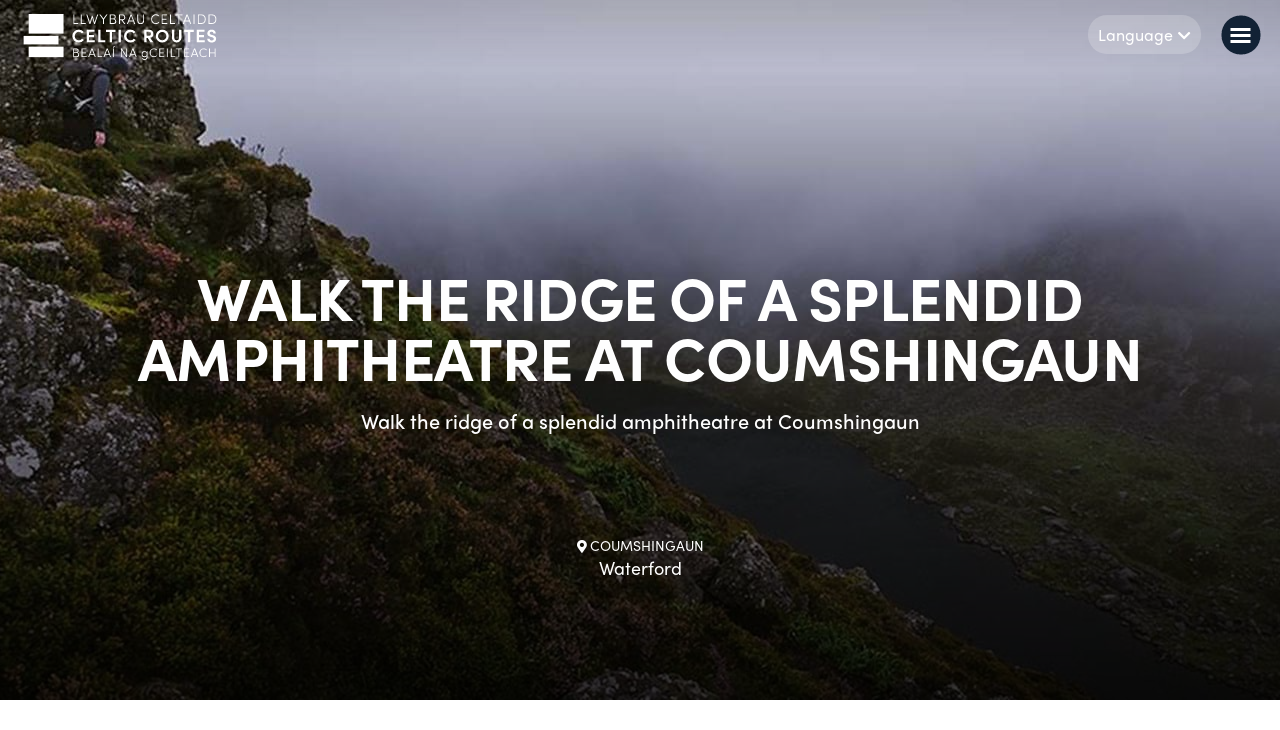

--- FILE ---
content_type: text/html; charset=utf-8
request_url: https://celticroutes.info/celtic-moments/walk-the-ridge-of-a-splendid-amphitheatre-at-coumshingaun/
body_size: 8419
content:

<!DOCTYPE html>
<html lang="en">
<head>
    <title>Celtic Routes | Walk the ridge of a splendid amphitheatre at Coumshingaun</title>
    <meta name="description" content="Coumshingaun is one of the finest examples of a corrie (or ‘coum’, in Irish) in Europe, and the Comeragh Mountains’ most recognisable landmark." />
<meta name="keywords" content="Coumshingaun" />
<meta property="og:title" content="Walk the ridge of a splendid amphitheatre at Coumshingaun" />
<meta property="og:description" content="Coumshingaun is one of the finest examples of a corrie (or ‘coum’, in Irish) in Europe, and the Comeragh Mountains’ most recognisable landmark." />
<meta property="og:site_name" content="Celtic Routes" />
<meta property="og:url" content="https://celticroutes.info/celtic-moments/walk-the-ridge-of-a-splendid-amphitheatre-at-coumshingaun/" />
<meta property="og:locale" content="en_GB" />
<meta property="og:locale:alternate" content="cy_GB" />
    <meta name="viewport" content="width=device-width, initial-scale=1.0">
    <link href="/Css/00_Site.min.css?v=4.2" rel="stylesheet" />
    <link href="/Css/owl.carousel.css" rel="stylesheet" />
    <link href="/Css/owl.theme.default.css" rel="stylesheet" />
    <link rel="stylesheet" href="https://use.typekit.net/wfk6nfk.css">
    <link rel="stylesheet" href="https://use.fontawesome.com/releases/v5.8.1/css/all.css" integrity="sha384-50oBUHEmvpQ+1lW4y57PTFmhCaXp0ML5d60M1M7uH2+nqUivzIebhndOJK28anvf" crossorigin="anonymous">
    <link rel="apple-touch-icon" sizes="180x180" href="/Img/Favicon/apple-touch-icon.png">
    <link rel="icon" type="image/png" sizes="32x32" href="/Img/Favicon/favicon-32x32.png">
    <link rel="icon" type="image/png" sizes="16x16" href="/Img/Favicon/favicon-16x16.png">
    <link rel="manifest" href="/Img/Favicon/manifest.json">
    <link rel="mask-icon" href="/Img/Favicon/safari-pinned-tab.svg" color="#162c32">
    <meta name="msapplication-TileColor" content="#ffffff">
    <meta name="theme-color" content="#ffffff">
    
    <script>
        require = {
            urlArgs: "v=4.2"
        };
    </script>
    <!-- Global site tag (gtag.js) - Google Analytics -->
    <!-- Google tag (gtag.js) -->
    <script async src="https://www.googletagmanager.com/gtag/js?id=G-C6SP2CEJX4"></script>
    <script>
    window.dataLayer = window.dataLayer || [];
    function gtag(){dataLayer.push(arguments);}
    gtag('js', new Date());

    gtag('config', 'G-C6SP2CEJX4');
    </script>

    <script async src="https://www.googletagmanager.com/gtag/js?id=AW-691970921"></script>
    <!-- Facebook Pixel Code -->
    <script>
        !function (f, b, e, v, n, t, s) {
            if (f.fbq) return; n = f.fbq = function () {
                n.callMethod ?
                    n.callMethod.apply(n, arguments) : n.queue.push(arguments)
            };
            if (!f._fbq) f._fbq = n; n.push = n; n.loaded = !0; n.version = '2.0';
            n.queue = []; t = b.createElement(e); t.async = !0;
            t.src = v; s = b.getElementsByTagName(e)[0];
            s.parentNode.insertBefore(t, s)
        }(window, document, 'script',
            'https://connect.facebook.net/en_US/fbevents.js');
        fbq('init', '2515691892052408');
        fbq('track', 'PageView');
    </script>
    <noscript>
        <img height="1" width="1" style="display:none"
             src="https://www.facebook.com/tr?id=2515691892052408&ev=PageView&noscript=1" />
    </noscript>
    <!-- End Facebook Pixel Code -->
    <link rel="preconnect" href="https://fonts.googleapis.com">
    <link rel="preconnect" href="https://fonts.gstatic.com" crossorigin>
    <link href="https://fonts.googleapis.com/css2?family=Nunito:wght@400;600;700;800&family=Playfair+Display:wght@600&display=swap" rel="stylesheet">
</head>
<body>
    <div id="videoModal" class="modal modal-player modal-video" role="alertdialog" style="display: none;">
        <div class="modal-wrapper">
            <div class="modal-wrapper-inner">
                <div id="playerModalBodyId" class="modal-body">
                    <a href="#" class="close" title="close"><i class="fas fa-times"></i></a>
                    <div class="player" id="modal-video-player"></div>
                </div>
                <div class="modal-footer"></div>
            </div>
        </div>
    </div>
    <!--prize draw-->




    <!--MACRO for: Navigation-->
<nav class="nav ">
    
    <div class="nav-inner">

        <a href="/">
            <div class="nav__logo">
                <img src="/Img/CeleticRoutesTrilingual_White.svg" alt="logo" class="nav-light-logo" />
                <img src="/Img/CeleticRoutesTrilingual_Color.svg" alt="logo" class="nav-dark-logo hide" />
            </div>
        </a>
        <div class="nav__right">
            <!--burgermenu-->
            <div class="burger-container">
                <div class="burger"><span></span></div>
            </div>
            <!--topnav links-->
            <div class="nav__right__topnav">
                <ul class="nav__right__topnav__main">
                                <li class=" ">
                                    <a class="" href="/celtic-experience-collection/">Celtic Experience Collection</a>

                                </li>
                                <li class=" ">
                                    <a class="" href="/celtic-highlights/">Celtic Highlights</a>

                                </li>
                                <li class=" ">
                                    <a class="" href="/trip-ideas/">Trip Ideas</a>

                                </li>
                                <li class=" ">
                                    <a class="" href="/celtic-moments/">Celtic Moments</a>

                                </li>
                                <li class=" ">
                                    <a class="" href="/map/">Map</a>

                                </li>
                                <li class=" ">
                                    <a class="" href="/responsible-travel-pledge/">Responsible Travel Pledge</a>

                                </li>
                                <li class=" ">
                                    <a class="" href="/what-s-new/">What&#39;s New</a>

                                </li>
                                <li class=" ">
                                    <a class="" href="/hero-route/">Hero Route</a>

                                </li>

                </ul>

                <ul class="lang-toggles">

                    <li class="select-lang">
                        <a href="JavaScript:Void(0)" class="select-lang-a">Language<i class="fas fa-chevron-down"></i></a>
                        <ul class="lang-ul">
                                <li><a href="/celtic-moments/walk-the-ridge-of-a-splendid-amphitheatre-at-coumshingaun/">English</a></li>
                                <li><a href="https://llwybrauceltaidd.cymru/ennyd-geltaidd/cerddwch-ar-hyd-crib-amffitheatr-naturiol-cwm-coumshingaun/">Cymraeg</a></li>
                                <li><a href="https://celticroutes.irish/chuimhneachain-cheilteacha/siuil-iomaire-amphitheatre-iontach-ag-coumshingaun/">Irish</a></li>
                                                            <li><a href="/german/">German</a></li>
                                <li><a href="/french/">French</a></li>
                                <li><a href="/dutch/">Dutch</a></li>
                        </ul>
                    </li>

                </ul>
                <button class="nav-search-toggle"><i class="fas fa-search"></i><span>Search</span></button>
                
                
                
            </div>
        </div>

        <!--hidden-nav-->
        <div class="nav__side">
            <i class="fas fa-times close-side-nav"></i>

            <h3><i class="fas fa-bars"></i>Menu</h3>
            <ul class="side-nav-ul">
                            <li>
                                <a class="" href="/celtic-experience-collection/">Celtic Experience Collection</a>
                                <i class=""></i>

                            </li>
                            <li>
                                <a class="" href="/celtic-highlights/">Celtic Highlights</a>
                                <i class=""></i>

                            </li>
                            <li>
                                <a class="" href="/trip-ideas/">Trip Ideas</a>
                                <i class=""></i>

                            </li>
                            <li>
                                <a class="" href="/celtic-moments/">Celtic Moments</a>
                                <i class=""></i>

                            </li>
                            <li>
                                <a class="" href="/map/">Map</a>
                                <i class=""></i>

                            </li>
                            <li>
                                <a class="" href="/responsible-travel-pledge/">Responsible Travel Pledge</a>
                                <i class=""></i>

                            </li>
                            <li>
                                <a class="" href="/what-s-new/">What&#39;s New</a>
                                <i class=""></i>

                            </li>
                            <li>
                                <a class="" href="/hero-route/">Hero Route</a>
                                <i class=""></i>

                            </li>

            </ul>
            <!--lang toggles-->
            <span class="select-a-language-title">Select a language:</span>
            <ul class="lang-toggles">
                    <li><a href="/celtic-moments/walk-the-ridge-of-a-splendid-amphitheatre-at-coumshingaun/">English</a></li>
                    <li><a href="https://llwybrauceltaidd.cymru/ennyd-geltaidd/cerddwch-ar-hyd-crib-amffitheatr-naturiol-cwm-coumshingaun/">Cymraeg</a></li>
                    <li><a href="https://celticroutes.irish/chuimhneachain-cheilteacha/siuil-iomaire-amphitheatre-iontach-ag-coumshingaun/">Irish</a></li>
                                    <li><a href="/german/">German</a></li>
                    <li><a href="/french/">French</a></li>
                    <li><a href="/dutch/">Dutch</a></li>
            </ul>


            <!--search-->
            <form method="GET" class="nav__right__topnav__search nav__side__search" action="/site-search-results/">
                <input name="query" type="search" placeholder="Search" required />
                <button hidden value="submit" class="search-nav-btn search-mobile" type="submit"><i class="fas fa-search"></i>
                <span class="sr-only">Search button</span>
                </button>
            </form>
        </div>
    </div>
</nav>

<div class="nav-search-desktop">
    <button class="nav-search-desktop__close"><i class="fas fa-times"></i></button>
    <div class="nav-search-desktop__inner">
        <div class="nav-search-desktop__inner__content">
            <span class="title">Search</span>
            <span class="subtitle">Enter your search term to search the Celtic Routes site</span>
            <form method="GET" class="" action="/site-search-results/">
                <input name="query" type="search" id="searchinput" placeholder="Search..." required />
                <button type="submit" class="search-nav-btn" value="submit" id="submitbutton"><i class="fas fa-search"></i></button>
            </form>
        </div>
        
    </div>
</div>
    

<!--Content block: Thematic Banner-->
<div class="content__block pd-0">
    <div class="content-type">
        <div class="alt-banner">
            <div class="alt-banner__slider">
                <div class="swiper-container alt-banner-slider">
                    <div class="swiper-wrapper">
                            <!--slider item-->
                            <div class="swiper-slide">
                                <div class="alt-banner-img-item" style="background-image: url(/media/0cknalas/coum-1.jpg?width=1920&height=700&mode=crop)" aria-label="alt text here" role="img"></div>
                                    <div class="img-gallery-item-location rellax animate__animated animate__fadeIn animate__delay-1s" data-rellax-speed="2" >
                                        <span class="location"><i class="fas fa-map-marker-alt"></i>Coumshingaun</span>
                                        <span class="location-name">Waterford</span>
                                    </div>
                            </div>
                    </div>
                    
                </div>
            </div>

            <div class="alt-banner__content">
                <div class="container animate__animated animate__fadeInUp" >
                    <h1 class="rellax" data-rellax-speed="3">Walk the ridge of a splendid amphitheatre at Coumshingaun</h1>
                    <p class="rellax" data-rellax-speed="2">Walk the ridge of a splendid amphitheatre at Coumshingaun</p>
                </div>
            </div>
        </div>
    </div>
</div>

<section class="section-np item-block">
    <div class="item-block__tags">
        <span class="item-tags">Ireland</span>
        <span class="item-tags">Waterford</span>
        
    </div>
</section>

<!--MACRO for: List Item Content ------------------------------------------------------------------>

<div class="content-wrapper" id="pageListItem">


    
                <!--Content block: Title with optional link-->
                <div class="content__block pd-0" data-scroll>
                    <div class="content-type">
                        <div class="container">
                            <div class="sub-heading">
                                <h2>Walk the ridge of a splendid amphitheatre at Coumshingaun</h2>

                                                <a href="https://visitwaterford.com/vw_listing/mahon-falls-comeragh-mountains/" onclick="window.captureOutboundLink('https://visitwaterford.com/vw_listing/mahon-falls-comeragh-mountains/'); return false;" class="website-link btn">
                                                    <div><span><i class="fas fa-external-link-alt"></i></span> Find out more</div>
                                                </a>

                            </div>
                        </div>
                    </div>
                </div>
                <!--Content block: Rich text-->
                <div class="content__block" data-scroll>
                    <div class="content-type">
                        <div class="container">
                            <div class="rte">
                                <p>Coumshingaun is one of the finest examples of a corrie (or ‘coum’, in Irish) in Europe, and the Comeragh Mountains’ most recognisable landmark. For those who’ve forgotten their school Geography lessons, a corrie is an armchair-shaped hollow found in the side of a mountain, where a glacier formed.</p>
<p>The Coumshingaun Loop Walk is a moderate 7.5km route around the ridge and plateau of this natural amphitheatre, from which you’ll get stunning views of the dark lough 365m below. When it’s clear, you can see as far as the River Suir Bridge in Waterford City and Hook Head in County Wexford.</p>
<p>The 18<sup>th</sup>-century highwayman William Crotty had a strong connection with the area, hiding out from the law in caves here. It didn’t end well, though. He was eventually captured, tried and hung, his head spiked outside the county jail as a warning. If you have time, you can seek his treasure at the lough and cave named after him.</p>
                            </div>
                        </div>
                    </div>
                </div>
                <!--Content block: Quote - Multi image / slideshow-->
                <div class="content__block" data-scroll>
                    <div class="content-type">
                        <div class="container">
                            <div class="multi-img">
                                <div class="swiper-container multi-img-slider multi-img-slider-5cbec19d72d3452d829a0999ed336c2b reveal-animation" data-scroll data-unique-id="5cbec19d72d3452d829a0999ed336c2b">
                                    <div class="swiper-wrapper">
                                            <!--item-->
                                            <div class="swiper-slide">
                                                <div class="multi-img-item">
                                                    <div class="img" style="background-image:url(/media/kquf3pwd/coum-2.jpg?width=1200);" role="img" aria-label="content img"></div>
                                                </div>
                                            </div>
                                            <!--item-->
                                            <div class="swiper-slide">
                                                <div class="multi-img-item">
                                                    <div class="img" style="background-image:url(/media/k0dddsc1/coum-3.jpg?width=1200);" role="img" aria-label="content img"></div>
                                                </div>
                                            </div>
                                            <!--item-->
                                            <div class="swiper-slide">
                                                <div class="multi-img-item">
                                                    <div class="img" style="background-image:url(/media/bofp3shw/coum-4.jpg?width=1200);" role="img" aria-label="content img"></div>
                                                </div>
                                            </div>
                                            <!--item-->
                                            <div class="swiper-slide">
                                                <div class="multi-img-item">
                                                    <div class="img" style="background-image:url(/media/tz0hnqaq/coum-5.jpg?width=1200);" role="img" aria-label="content img"></div>
                                                </div>
                                            </div>
                                            <!--item-->
                                            <div class="swiper-slide">
                                                <div class="multi-img-item">
                                                    <div class="img" style="background-image:url(/media/1fhc42sy/coum-6.jpg?width=1200);" role="img" aria-label="content img"></div>
                                                </div>
                                            </div>
                                    </div>
                                    <div class="swiper-nav">
                                        <button class="slider-prev slider-prev-5cbec19d72d3452d829a0999ed336c2b slider-btn"><i class="fas fa-arrow-left" role="presentation"></i></button>
                                        <button class="slider-next slider-next-5cbec19d72d3452d829a0999ed336c2b slider-btn"><i class="fas fa-arrow-right" role="presentation"></i></button>
                                    </div>
                                </div>
                            </div>
                        </div>
                    </div>
                </div>

    
</div>

<!--related list items-->
<section class="related">
    <h2>You May Also Like</h2>
    <div class="related__body">
        <!--item - should pull in the latest 3-->
                <a href="/celtic-moments/walk-along-the-wicklow-way/" class="list-item">
                    <div class="list-item__inner">
                        <div class="list-item-img">
                            <div class="list-item-img-inner" style="background-image:url(/media/yvwhhxtn/wicklow-1.jpg)"></div>
                        </div>
                        <div class="list-item__body">
                            <h3>Walk Along the Wicklow Way</h3>
                                <span class="list-item__body__county">Wicklow</span>
                        </div>
                    </div>
                </a>
                <a href="/celtic-moments/stroll-the-shady-woodland-at-courtown/" class="list-item">
                    <div class="list-item__inner">
                        <div class="list-item-img">
                            <div class="list-item-img-inner" style="background-image:url(/media/wwclmvwl/1-min.jpg)"></div>
                        </div>
                        <div class="list-item__body">
                            <h3>Stroll the shady Woodland at Courtown</h3>
                                <span class="list-item__body__county">Wexford</span>
                        </div>
                    </div>
                </a>
                <a href="/celtic-moments/observe-the-peninsula-from-its-highest-point-or-ramble-through-the-arboretum/" class="list-item">
                    <div class="list-item__inner">
                        <div class="list-item-img">
                            <div class="list-item-img-inner" style="background-image:url(/media/05al4om4/slieve-1.jpg)"></div>
                        </div>
                        <div class="list-item__body">
                            <h3>Observe the Peninsula from its highest point, or Ramble through the Arboretum</h3>
                                <span class="list-item__body__county">Wexford</span>
                        </div>
                    </div>
                </a>

    </div>
</section>
    <footer class="footer">
    <div class="footer__top">
        <div class="col footer-column-height">
    <h6>Quick Links</h6>
    <ul>
            <li><a href="/about-us/" target="_blank">About Us</a></li>
            <li><a href="/contact-us/" target="_blank">Contact Us</a></li>
            <li><a href="/cookie-policy/" target="_blank">Cookie Policy</a></li>
    </ul>
</div>
        <div class="col footer-column-height">
    <h6>Social Media</h6>
    <ul>
            <li><a href="https://www.facebook.com/Llwybrau-Celtaidd-Celtic-Routes-Beala%C3%AD-na-Gceilteach-115716253139919/ " target="_blank"><i class="fab fa-facebook-f"></i>Facebook</a></li>
            <li><a href="https://twitter.com/CelticRoutes " target="_blank"><i class="fab fa-twitter"></i>Twitter</a></li>
            <li><a href="https://www.instagram.com/celticroutes/" target="_blank"><i class="fab fa-instagram"></i>Instagram</a></li>
            <li><a href="https://www.youtube.com/playlist?list=PL0MD0keQfVAzHspmtRR1LSV_0BI8_3dO6  " target="_blank"><i class="fab fa-youtube"></i>Youtube</a></li>
    </ul>
</div>
         <!--TEMP DISABLED-->

        <div class="col footer-column-height">
            <h6>Featured links</h6>
            <ul>
                    <li><a href="/what-s-new/" target="_blank">What&#39;s New</a></li>
                    <li><a href="/asset-library-business-tool-kit/" target="_blank">Asset Library / Business Tool Kit</a></li>
            </ul>
        </div>
    </div>
    <div class="footer-logo-section">
                            <div class="partner-logos">
                                <a href="http://www.discovercarmarthenshire.com/" target="_blank"><img src="/media/emcjf2ko/carmarthenshire-logo-22.png" alt="Carmarthenshire county council" /></a>
                            </div>
                            <div class="partner-logos">
                                <a href="http://www.discoverceredigion.co.uk/english/Pages/default.aspx" target="_blank"><img src="/media/5bdnpfpy/cered.png" alt="Ceredigion county council" /></a>
                            </div>
                            <div class="partner-logos">
                                <a href="https://www.visitpembrokeshire.com/" target="_blank"><img src="/media/mpwfg5mh/visit-pembrokeshire-transparent.png" alt="Pembrokeshire" /></a>
                            </div>
                            <div class="partner-logos">
                                <a href="http://www.waterfordcouncil.ie/" target="_blank"><img src="/media/w4bmnp2z/waterford.png" alt="Waterford" /></a>
                            </div>
                            <div class="partner-logos">
                                <a href="https://www.visitwexford.ie" target="_blank"><img src="/media/fedefan0/wexford.png" alt="Wexford" /></a>
                            </div>
                            <div class="partner-logos">
                                <a href="https://www.visitwicklow.ie" target="_blank"><img src="/media/ux2dx0a4/wicklow.png" alt="Wicklow" /></a>
                            </div>

        <div class="eu-logos">
            <a href="https://irelandwales.eu/?width=154&height=115&mode=crop" target="_blank"><img src="/Img/EUFundsIrelandWalesProgramme.png" class="f-logo-1" alt="img" /></a>
            <a href="https://www.southernassembly.ie/?width=x154height=115&mode=crop" target="_blank"><img src="/Img/Group 61.png" class="f-logo-2" alt="img" /></a>
            <a href="https://irelandwales.eu/?width=154&height=115&mode=crop" target="_blank"><img src="/Img/EuropeanRegionalDevelopmentFund.png" class="f-logo-3" alt="img" /></a>
        </div>
    </div>
    <div class="footer__message">
        <p>
            Celtic Routes is a joint project between Carmarthenshire and Ceredigion County Councils, Pembrokeshire Coast National Park in West Wales and Waterford, Wexford and Wicklow County Councils in South East Ireland. Its purpose is to boost visitor numbers and spend in the less-explored areas that lie along the major transit routes between entry points and the well-known tourism ‘honeypots’ beyond. The project is worth €3.9m and is part-funded by €3.1m from the European Regional Development Fund through the Ireland Wales Cooperation Programme 2014-2020
        </p>
    </div>
    <div class="footer__end">
        <div class="footer__end__left">
            <p>© Copyright Celtic Routes 2019</p>
        </div>
        <div class="footer__end__right">
            <p>Website by:</p>
            <a href="https://tinint.com/" target="_blank"><img src="/Img/Logo_Tinint_Primary_White.png" alt="Tinint Logo" /></a>
        </div>
    </div>
</footer>
    <script src="https://cc.cdn.civiccomputing.com/9/cookieControl-9.x.min.js" type="text/javascript"></script>
    <script>
        var config = {
            apiKey: '9f7137e55f9dae278b78dc668e676527fa0f8f49',
            product: 'COMMUNITY',
            initialState: 'open',
            consentCookieExpiry: 180,
            necessaryCookies: ['prize-modal', 'permanent-prize-modal-close'],
            optionalCookies: [
                {
                    name: 'Analytics',
                    label: 'Analytics',
                    description: 'Analytical cookies help us to improve our website by collecting and reporting information on its usage.',
                    lawfulBasis: 'legitimate interest',
                    initialConsentState: "on",
                    cookies: ['_ga', '_gid', '_gat_gtag_UA_147982170_1'],
                    recommendedState: true,

                    onAccept: function () {
                        window.dataLayer = window.dataLayer || [];
                        function gtag() { dataLayer.push(arguments); }
                        gtag('js', new Date());
                        gtag('config', 'UA-147982170-1');
                    },
                    onRevoke: function () {
                        window['ga-disable-UA-147982170-1'] = true;
                    }
                },{
                    name: 'Custom',
                    label: 'Custom',
                    description: 'We use custom cookies to remember your preferences. For example, if you choose not to show a pop up message again, this places a cookie on your device to remember this.',
                    cookies: ['1p_JAR', 'ANID', 'CONSENT', 'IDE'],
                    lawfulBasis: 'legitimate interest',
                    initialConsentState: "on",
                    recommendedState: true,
                    onAccept: function () {
                            window.dataLayer = window.dataLayer || [];
                            function gtag(){dataLayer.push(arguments);}
                            gtag('js', new Date());
                            gtag('config', 'AW-691970921');
                    },
                    onRevoke: function () {
                            window['ga-disable-AW-691970921'] = true;
                    }
                }
            ],
            position: 'RIGHT',
            theme: 'LIGHT'
        };
        CookieControl.load(config);
    </script>
    <script>
        var languageTwoLetter = 'en';
        var ccCookiePolicyTitle = '"We use cookies to make this site simpler."';
        var ccCookiePolicyDescription = '"Some of these cookies are essential, while others help us to improve your experience by providing insights into how the site is being used. If you’d prefer, we didn’t use certain cookies while you’re on our website please select the options below to turn the cookies on or off."';
        var ccCookiePolicySaveAndClose = '"Save and close"';
        var ccCookiePolicyNecessaryCookiesTitle = '"Necessary Cookies"';
        var ccCookiePolicyNecessaryCookiesDescription = '"Necessary cookies enable core functionality. The website cannot function properly without these cookies, and can only be disabled by changing your browser preferences."';
        var ccCookiePageLink = '/cookie-policy/';
        var ccCookiePageLinkText = '"For more information visit our Cookie Policy"';
        var ccCookieToggleOn = '"On"';
        var ccCookieToggleOff = '"Off"';

        var disableChangeNav = 'false';
    </script>
    
    <script async data-main="/Js/app/moment" src="/Js/lib/require.js"></script>

    <script src="/Js/lib/swiper-bundle.js"></script>
</body>
</html>

--- FILE ---
content_type: application/javascript
request_url: https://celticroutes.info/Js/modules/video.js?v=4.2
body_size: 1093
content:
define(['../domReady!'], function () {
    requirejs(["jquery", "jwPlayer"], function ($, jwplayer) {
        window.jwplayer = jwplayer;
        window.jwplayer.key = "a7FKx3kj2wUMh+SHQlcg3hkzAtCZf0erMYsHaue4B6w=";
        $('.video-player').each(function (index) {
            jwplayer($(this).attr('id')).setup({
                base: '/Js/lib/jwplayer',
                flashplayer: '/Js/lib/jwplayer',
                preload: "none",
                primary: "html5",
                stretching: "uniform",
                width: "100%",
                aspectratio: "16:9",
                image: $(this).data('video-thumbnail'),
                file: $(this).data('video-url'),                
                abouttext: "Tinint",
                aboutlink: "https://www.tinint.com/",
                skin: {
                    "active": "#fff",
                    "background": "#122235",
                    "inactive": "#ffffff"
                }
            });
        });

        $('.homepageVideo').each(function (index) {
            jwplayer($(this).attr('id')).setup({
                base: '/Js/lib/jwplayer',
                flashplayer: '/Js/lib/jwplayer',
                preload: "none",
                primary: "html5",
                stretching: "uniform",
                width: "100%",
                aspectratio: "16:9",
                image: $(this).data('video-thumbnail'),
                file: $(this).data('video-url'),
                abouttext: "Tinint",
                aboutlink: "https://www.tinint.com/",
                skin: {
                    "active": "#fff",
                    "background": "#122235",
                    "inactive": "#ffffff"
                }
            });
        });

        $('.storiesVideo').each(function (index) {
            jwplayer($(this).attr('id')).setup({
                base: '/Js/lib/jwplayer',
                flashplayer: '/Js/lib/jwplayer',
                preload: "none",
                primary: "html5",
                stretching: "uniform",
                width: "100%",
                aspectratio: "16:9",
                image: $(this).data('video-thumbnail'),
                file: $(this).data('video-url'),
                abouttext: "Tinint",
                aboutlink: "https://www.tinint.com/",
                skin: {
                    "active": "#fff",
                    "background": "#122235",
                    "inactive": "#ffffff"
                }
            });
        });



        // Video Modal Player - NEED TO ADD JWPLAYER IMPLEMENTATION
        //Open
        $('.video-play-container__btn').on("click", function () {
            videoThumbnailClick(this);
        });

        $('.video-play-btn').on("click", function () {
            videoThumbnailClick(this);
        });

        $('.video-play-card').on("click", function () {
            videoThumbnailClick($(this).find('.video-play-container__btn'));
        });

        function videoThumbnailClick(element) {
            var videoId = $(element).data("video");
            var videoType = $(element).data("video-type");
            $('#modal-background').addClass('open');

            switch (videoType) {
                case 'vimeo':
                    $('#modal-fade-screen').html('<div id="modal-video-container" style="padding:56.25% 0 0 0;position:relative;"><iframe src="' + $(element).data("video-link") + '" id="embedvideo_' + videoId + '" style="position:absolute;top:0;left:0;width:100%;height:100%;" frameborder="0" allow="autoplay; fullscreen; picture-in-picture" allowfullscreen></iframe></div>');
                    break;
                case 'youtube':
                    $('#modal-fade-screen').html('<div id="modal-video-container" class="youtube-video" style="padding: 56.25% 0 0 0; position: relative;"><iframe id="youtubevideo_' + videoId + '" src="' + $(element).data("video-link") + '" title="YouTube video player" style="position:absolute;top:0;left:0;width:100%;height:100%;" frameborder="0" allow="accelerometer; autoplay; clipboard-write; encrypted-media; gyroscope; picture-in-picture" allowfullscreen></iframe></div>');
                    break;
                default:
                    $('#modal-fade-screen').html('<div id="video-' + videoId + '" class="storiesVideo video-player" data-video-url="' + $(element).data("video-link") + '" data-video-thumbnail="' + $(element).data("video-thumbnail") + '"></div >');
                    jwplayer('video-' + videoId).setup({
                        base: '/Js/lib/jwplayer',
                        flashplayer: '/Js/lib/jwplayer',
                        preload: "none",
                        primary: "html5",
                        stretching: "uniform",
                        width: "100%",
                        aspectratio: "16:9",
                        image: $(element).data('video-thumbnail'),
                        file: $(element).data('video-link'),
                        abouttext: "Tinint",
                        aboutlink: "https://www.tinint.com/",
                        skin: {
                            "active": "#fff",
                            "background": "#122235",
                            "inactive": "#ffffff"
                        }
                    });
            }
        }

        //Close
        $('.modal-background a.close-btn').on("click", function () {
            $('.modal-background').removeClass('open');
            $('#modal-video-container').remove();
        });
    });
});

--- FILE ---
content_type: application/javascript
request_url: https://celticroutes.info/Js/configuration.js?v=4.2
body_size: 338
content:
requirejs.config({
    "baseUrl": "/Js/lib",
    "paths": {       
        jquery: 'jquery.min',
        "owl": "owl.carousel",
        equalHeights: "jquery.equalheights",
        "mustache": "mustache.min",
        main: "../app/main",
        domReady: "../domready",
        filters: "../modules/filters",
        pagination: "../modules/pagination",
        googleMaps: "https://maps.googleapis.com/maps/api/js?key=AIzaSyCh3Im0ezmzeeqaG5LJ__lkoKhJ3kobADY",
        jqueryHistory: 'jquery.history',
        jwPlayer: 'jwplayer/jwplayer',
        video: "../modules/video",
        mapMarkers: "../modules/mapMarkers",
        rellax: "rellax",
        CookieLanguage: "../modules/CookieLanguage",
        "controllers/pledge": "../controllers/pledge",
        "odometer": "odometer.min",
        Main: "../app/Main",
        itinerary: '../app/itinerary',
        aos: "../lib/aos",
        scrollOut: "../lib/scroll-out.min",
        "jqueryCookie": "jquery.cookie",
        swiper: "../lib/swiper-bundle"
    },
    shim: {
        owl: {
            deps: ['jquery'],
            exports: 'owl'
        },
        equalHeights: {
            deps: ['jquery'],
            exports: 'equalHeights'
        },
        mustache: {
            deps: ['jquery'],
            exports: 'mustache'
        },
        filters: {
            deps: ['jquery', 'mapMarkers'],
            exports: 'filters'
        },
        mapMarkers: {
            deps: ['jquery'],
            exports: 'mapMarkers'
        }
    },

    'jquery.history': ['jquery'],
    'video': ['jquery', 'jwPlayer']
});

--- FILE ---
content_type: application/javascript
request_url: https://celticroutes.info/Js/modules/CookieLanguage.js?v=4.2
body_size: 84
content:
requirejs(["jquery"], function ($) {
    $(document).ready(function () {
        setTimeout(function () {
            OverwriteText();
        }, 1000);

        function OverwriteText() {
            $('#ccc').css('padding', '0');
            $('#ccc-title').text(JSON.parse(ccCookiePolicyTitle));
            $('#ccc-intro').text(JSON.parse(ccCookiePolicyDescription));
            $('#ccc-recommended-settings').text(JSON.parse(ccCookiePolicySaveAndClose));
            $('#ccc-necessary-title').text(JSON.parse(ccCookiePolicyNecessaryCookiesTitle));
            $('#ccc-necessary-description').text(JSON.parse(ccCookiePolicyNecessaryCookiesDescription));
            $('#ccc-info-link').attr('href', ccCookiePageLink);
            $('#ccc-info-link').text(JSON.parse(ccCookiePageLinkText));
            $('.checkbox-toggle-on').text(JSON.parse(ccCookieToggleOn));
            $('.checkbox-toggle-off').text(JSON.parse(ccCookieToggleOff));
            
        }

    });
           
});

--- FILE ---
content_type: image/svg+xml
request_url: https://celticroutes.info/Img/CeleticRoutesTrilingual_Color.svg
body_size: 7780
content:
<svg xmlns="http://www.w3.org/2000/svg" viewBox="0 0 208.69 49.8"><defs><style>.cls-1{fill:#122235;}</style></defs><title>CeleticRoutesTrilingual_Color</title><g id="Layer_2" data-name="Layer 2"><g id="Layer_1-2" data-name="Layer 1"><polygon class="cls-1" points="59.23 9.79 54.86 9.79 54.86 0.48 53.88 0.48 53.88 10.78 59.23 10.78 59.23 9.79"/><polygon class="cls-1" points="67.25 9.79 62.89 9.79 62.89 0.48 61.9 0.48 61.9 10.78 67.25 10.78 67.25 9.79"/><polygon class="cls-1" points="72.28 10.78 74.3 3.87 76.31 10.78 77.25 10.78 80.74 0.48 79.69 0.48 76.81 9.22 74.67 1.84 73.92 1.84 71.78 9.22 68.9 0.48 67.85 0.48 71.33 10.78 72.28 10.78"/><polygon class="cls-1" points="85.91 10.78 86.92 10.78 86.92 5.99 90.84 0.48 89.64 0.48 86.41 4.92 83.21 0.48 82.03 0.48 85.91 5.99 85.91 10.78"/><path class="cls-1" d="M98.43,5.29A2.18,2.18,0,0,0,99.69,3,2.43,2.43,0,0,0,97,.48H93.26v10.3h4.09a2.76,2.76,0,0,0,2.89-2.89A2.66,2.66,0,0,0,98.43,5.29ZM94.26,1.45h2.65C98,1.45,98.7,2,98.7,3a1.62,1.62,0,0,1-1.57,1.83H94.26Zm3.08,8.34H94.26v-4h3a2.11,2.11,0,0,1,2,2.11A1.86,1.86,0,0,1,97.34,9.79Z"/><path class="cls-1" d="M104.29,6.76H106l2.84,4h1.22l-2.85-4c2-.06,2.74-1.57,2.74-3.13S109.21.48,107.11.48h-3.82v10.3h1Zm0-5.3h2.82c1.38,0,1.87,1.08,1.87,2.17A1.88,1.88,0,0,1,107,5.77h-2.75Z"/><path class="cls-1" d="M114,8.07h4.77l1,2.71h1.06l-4-10.3h-1l-4,10.3H113Zm2.39-6.22,2,5.3h-4.07Z"/><path class="cls-1" d="M130.43,7.29V.48h-1V7.29a2.66,2.66,0,0,1-5.32,0V.48h-1V7.29a3.65,3.65,0,0,0,7.3,0Z"/><path class="cls-1" d="M143.09,10.93a5.08,5.08,0,0,0,3.68-1.54l-.69-.7a4.17,4.17,0,0,1-3,1.25,4,4,0,0,1-4-4.29,4.06,4.06,0,0,1,4-4.31,4.16,4.16,0,0,1,3,1.24l.69-.68a5,5,0,0,0-8.66,3.75A5,5,0,0,0,143.09,10.93Z"/><polygon class="cls-1" points="155.49 9.79 150.44 9.79 150.44 6.22 154.72 6.22 154.72 5.23 150.44 5.23 150.44 1.46 155.33 1.46 155.33 0.48 149.45 0.48 149.45 10.78 155.49 10.78 155.49 9.79"/><polygon class="cls-1" points="163.91 9.79 159.54 9.79 159.54 0.48 158.56 0.48 158.56 10.78 163.91 10.78 163.91 9.79"/><polygon class="cls-1" points="164.31 1.46 167.61 1.46 167.61 10.78 168.6 10.78 168.6 1.46 171.91 1.46 171.91 0.48 164.31 0.48 164.31 1.46"/><path class="cls-1" d="M179.36,8.07l1,2.71h1.06l-4-10.3h-1l-4,10.3h1.06l1-2.71ZM177,1.85l2,5.3H175Z"/><rect class="cls-1" x="183.99" y="0.48" width="0.99" height="10.3"/><path class="cls-1" d="M197.15,5.65c0-2.93-1.65-5.17-4.56-5.17h-3.88v10.3h3.88C195.5,10.78,197.15,8.57,197.15,5.65ZM189.7,1.46h2.89c2.38,0,3.57,1.81,3.57,4.19S195,9.79,192.59,9.79H189.7Z"/><path class="cls-1" d="M208.69,5.65c0-2.93-1.65-5.17-4.56-5.17h-3.88v10.3h3.88C207,10.78,208.69,8.57,208.69,5.65Zm-7.45-4.19h2.89c2.37,0,3.57,1.81,3.57,4.19s-1.2,4.14-3.57,4.14h-2.89Z"/><path class="cls-1" d="M59.72,30.91a6.69,6.69,0,0,0,5.54-2.77l-2-1.47a4.33,4.33,0,0,1-3.54,1.84,4.42,4.42,0,0,1-4.33-4.59,4.42,4.42,0,0,1,4.33-4.61,4.34,4.34,0,0,1,3.46,1.74l2-1.44a6.65,6.65,0,0,0-5.48-2.7,7,7,0,0,0,0,14Z"/><polygon class="cls-1" points="77.02 28.45 70.91 28.45 70.91 25.11 76.09 25.11 76.09 22.87 70.91 22.87 70.91 19.33 76.82 19.33 76.82 17.07 68.39 17.07 68.39 30.71 77.02 30.71 77.02 28.45"/><polygon class="cls-1" points="80.7 17.07 80.7 30.71 88.5 30.71 88.5 28.45 83.24 28.45 83.24 17.07 80.7 17.07"/><polygon class="cls-1" points="89.3 19.39 93.14 19.39 93.14 30.71 95.69 30.71 95.69 19.39 99.53 19.39 99.53 17.07 89.3 17.07 89.3 19.39"/><rect class="cls-1" x="102.78" y="17.07" width="2.51" height="13.63"/><path class="cls-1" d="M115.72,30.91a6.69,6.69,0,0,0,5.54-2.77l-2-1.47a4.34,4.34,0,0,1-3.54,1.84,4.42,4.42,0,0,1-4.33-4.59,4.42,4.42,0,0,1,4.33-4.61,4.35,4.35,0,0,1,3.46,1.74l2-1.44a6.66,6.66,0,0,0-5.48-2.7,7,7,0,0,0,0,14Z"/><path class="cls-1" d="M133.14,25.86h1.05l3.2,4.85h3.05L137,25.76a4.06,4.06,0,0,0,3.46-4.27,4.15,4.15,0,0,0-4.35-4.42h-5.46V30.71h2.53Zm0-6.53H136a2,2,0,0,1,1.84,2.16,2,2,0,0,1-1.92,2.11h-2.73Z"/><path class="cls-1" d="M150.16,16.91a7,7,0,1,0,6.93,7A6.91,6.91,0,0,0,150.16,16.91Zm0,11.5a4.5,4.5,0,1,1,4.4-4.49A4.41,4.41,0,0,1,150.16,28.41Z"/><path class="cls-1" d="M160.52,17.07V25.9a5.18,5.18,0,0,0,10.35,0V17.07h-2.54V25.9a2.62,2.62,0,0,1-5.24,0V17.07Z"/><polygon class="cls-1" points="184.21 17.07 173.98 17.07 173.98 19.39 177.82 19.39 177.82 30.71 180.37 30.71 180.37 19.39 184.21 19.39 184.21 17.07"/><polygon class="cls-1" points="196.09 28.45 189.97 28.45 189.97 25.11 195.16 25.11 195.16 22.87 189.97 22.87 189.97 19.33 195.89 19.33 195.89 17.07 187.46 17.07 187.46 30.71 196.09 30.71 196.09 28.45"/><path class="cls-1" d="M204.78,22.91l-1.69-.49c-1.46-.4-1.62-1.13-1.62-1.57,0-1,.91-1.6,2-1.6a1.79,1.79,0,0,1,2,1.78h2.53c0-2.55-2-4.12-4.53-4.12s-4.59,1.61-4.59,4c0,1.21.47,2.93,3.44,3.8l1.68.44c1.33.35,1.94,1,1.88,1.86s-.89,1.64-2.25,1.64a2.14,2.14,0,0,1-2.36-1.92h-2.53c0,2.33,2,4.2,4.89,4.2,2.49,0,4.67-1.41,4.79-3.86C208.62,25.46,207.82,23.74,204.78,22.91Z"/><path class="cls-1" d="M58.39,41.69a2,2,0,0,0,1.13-2,2.19,2.19,0,0,0-2.42-2.31H53.71v9.31h3.71A2.49,2.49,0,0,0,60,44,2.41,2.41,0,0,0,58.39,41.69Zm-3.77-3.47H57c1,0,1.62.5,1.62,1.43a1.46,1.46,0,0,1-1.42,1.65H54.62Zm2.78,7.54H54.62V42.14h2.73A1.91,1.91,0,0,1,59.13,44,1.68,1.68,0,0,1,57.4,45.76Z"/><polygon class="cls-1" points="63.66 42.53 67.53 42.53 67.53 41.64 63.66 41.64 63.66 38.23 68.08 38.23 68.08 37.34 62.77 37.34 62.77 46.65 68.23 46.65 68.23 45.76 63.66 45.76 63.66 42.53"/><path class="cls-1" d="M73.48,37.34,69.9,46.65h1l.93-2.45H76.1l1,2.45h1l-3.58-9.31Zm-1.36,6L74,38.58l1.83,4.79Z"/><polygon class="cls-1" points="81.18 37.34 80.29 37.34 80.29 46.65 85.12 46.65 85.12 45.76 81.18 45.76 81.18 37.34"/><path class="cls-1" d="M90,37.34l-3.58,9.31h1l.93-2.45h4.31l1,2.45h1L91,37.34Zm-1.36,6,1.84-4.79,1.83,4.79Z"/><rect class="cls-1" x="96.83" y="37.34" width="0.89" height="9.31"/><polygon class="cls-1" points="96.81 36.45 97.73 36.45 98.87 34.64 97.76 34.64 96.81 36.45"/><polygon class="cls-1" points="111.02 45.08 106.32 37.34 105.36 37.34 105.36 46.65 106.25 46.65 106.25 38.85 110.99 46.65 111.91 46.65 111.91 37.34 111.02 37.34 111.02 45.08"/><path class="cls-1" d="M117.77,37.34l-3.58,9.31h1l.93-2.45h4.31l1,2.45h1l-3.58-9.31Zm-1.36,6,1.83-4.79,1.84,4.79Z"/><path class="cls-1" d="M133.34,41.42A2.76,2.76,0,0,0,131,40.21a3.16,3.16,0,0,0-3.23,3.31A3.13,3.13,0,0,0,131,46.78a2.72,2.72,0,0,0,2.38-1.28c0,2.58-1,3.4-2.47,3.4a2.22,2.22,0,0,1-2-1.12l-.77.45a3.1,3.1,0,0,0,2.72,1.57c2,0,3.38-1.06,3.38-4.15V40.34h-.91ZM131,45.88a2.24,2.24,0,0,1-2.32-2.36A2.3,2.3,0,0,1,131,41.11a2.27,2.27,0,0,1,2.38,2.41A2.32,2.32,0,0,1,131,45.88Z"/><path class="cls-1" d="M141.16,45.89A3.66,3.66,0,0,1,137.54,42a3.68,3.68,0,0,1,3.62-3.9,3.77,3.77,0,0,1,2.69,1.13l.62-.63a4.77,4.77,0,1,0,0,6.77l-.62-.63A3.75,3.75,0,0,1,141.16,45.89Z"/><polygon class="cls-1" points="147.8 42.53 151.66 42.53 151.66 41.64 147.8 41.64 147.8 38.23 152.22 38.23 152.22 37.34 146.91 37.34 146.91 46.65 152.37 46.65 152.37 45.76 147.8 45.76 147.8 42.53"/><rect class="cls-1" x="155.13" y="37.34" width="0.89" height="9.31"/><polygon class="cls-1" points="160.29 37.34 159.4 37.34 159.4 46.65 164.23 46.65 164.23 45.76 160.29 45.76 160.29 37.34"/><polygon class="cls-1" points="164.6 38.23 167.58 38.23 167.58 46.65 168.47 46.65 168.47 38.23 171.46 38.23 171.46 37.34 164.6 37.34 164.6 38.23"/><polygon class="cls-1" points="174.76 42.53 178.63 42.53 178.63 41.64 174.76 41.64 174.76 38.23 179.18 38.23 179.18 37.34 173.87 37.34 173.87 46.65 179.33 46.65 179.33 45.76 174.76 45.76 174.76 42.53"/><path class="cls-1" d="M184.58,37.34,181,46.65h1l.93-2.45h4.31l1,2.45h1l-3.58-9.31Zm-1.36,6,1.83-4.79,1.84,4.79Z"/><path class="cls-1" d="M195.06,45.89A3.66,3.66,0,0,1,191.44,42a3.68,3.68,0,0,1,3.62-3.9,3.77,3.77,0,0,1,2.69,1.13l.62-.63a4.77,4.77,0,1,0,0,6.77l-.62-.63A3.75,3.75,0,0,1,195.06,45.89Z"/><polygon class="cls-1" points="206.81 41.61 201.7 41.61 201.7 37.34 200.81 37.34 200.81 46.65 201.7 46.65 201.7 42.45 206.81 42.45 206.81 46.65 207.7 46.65 207.7 37.34 206.81 37.34 206.81 41.61"/><rect class="cls-1" x="5.46" width="37.76" height="21.23"/><rect class="cls-1" y="23.73" width="37.76" height="9.19"/><rect class="cls-1" x="5.46" y="35.35" width="37.76" height="11.34"/></g></g></svg>